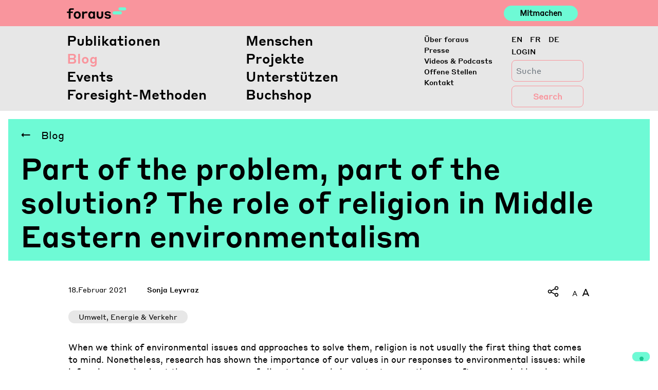

--- FILE ---
content_type: image/svg+xml
request_url: https://foraus.ch/wp-content/themes/foraus/inc/assets/img/Arrow-top-24px.svg
body_size: 863
content:
<?xml version="1.0" encoding="utf-8"?>
<!-- Generator: Adobe Illustrator 19.0.0, SVG Export Plug-In . SVG Version: 6.00 Build 0)  -->
<svg version="1.1" id="Livello_1" xmlns="http://www.w3.org/2000/svg" xmlns:xlink="http://www.w3.org/1999/xlink" x="0px" y="0px"
	 viewBox="-587 593 8 16" style="enable-background:new -587 593 8 16;" xml:space="preserve">
<style type="text/css">
	.st0{fill:none;}
</style>
<title>Arrow_right-24px</title>
<desc>Created with Sketch.</desc>
<g id="Page-1">
	
		<g id="Arrow_right-24px" transform="translate(8.000000, 4.000000) rotate(-180.000000) translate(-8.000000, -4.000000) translate(-4.000000, -8.000000)">
		<polygon id="Path" class="st0" points="615,-597 615,-573 591,-573 591,-597 		"/>
		<polygon id="Path_1_" points="604,-581 604,-593 602,-593 602,-581 599,-581 603,-577 607,-581 		"/>
	</g>
</g>
</svg>
